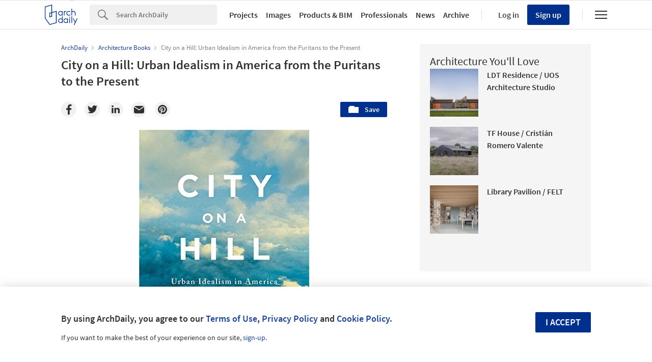

--- FILE ---
content_type: text/html; charset=utf-8
request_url: https://nrd.adsttc.com/api/v1/widgets/article-navigation/925116?site=us&d=20260126
body_size: 1442
content:
<a class='afd-article-navigation afd-article-navigation--prev afd-desktop-e' data='925267' href='/925267/tallest-office-tower-in-midtown-manhattan-tops-out?ad_medium=widget&amp;ad_name=navigation-prev' id='article-nav-prev'><div class='afd-article-navigation__arrow'><div class='afd-article-navigation__arrow-i'></div></div><div class='afd-article-navigation__info-container clearfix'><div class='afd-article-navigation__img' style='background-image: url(&#39;https://images.adsttc.com/media/images/5d88/8aad/284d/d143/1f00/01f0/thumb_jpg/1V_(c)_KPF.jpg?1569229461&#39;)'></div><div class='afd-article-navigation__data'><h3 class='afd-article-navigation__title'>Tallest Office Tower in Midtown Manhattan Tops Out</h3><div class='afd-article-navigation__subtitle'>Architecture News</div></div></div></a><a class='afd-article-navigation afd-article-navigation--next afd-desktop-e' data='925231' href='/925231/5-must-see-venues-at-the-2019-chicago-architecture-biennial?ad_medium=widget&amp;ad_name=navigation-next' id='article-nav-next'><div class='afd-article-navigation__arrow'><div class='afd-article-navigation__arrow-i'></div></div><div class='afd-article-navigation__info-container'><div class='afd-article-navigation__img' style='background-image: url(&#39;https://images.adsttc.com/media/images/5d86/3463/284d/d153/e100/01f2/thumb_jpg/copyright_laurianghinitoiu_cab2019_(22_of_39)_8751.jpg?1569076314&#39;)'></div><div class='afd-article-navigation__data'><h3 class='afd-article-navigation__title'>5 Must-See Venues at the 2019 Chicago Architecture Biennial</h3><div class='afd-article-navigation__subtitle'>Architecture News</div></div></div></a>

--- FILE ---
content_type: text/html; charset=utf-8
request_url: https://nft.adsttc.com/catalog/api/v1/us/widgets/longtail_products?site=us&ad_medium=widget&type=desktop&article_token=925116&widget_salt=6&d=20260126&geoip=US
body_size: 1645
content:
<h2 class='afd-title-widget'>Browse the Catalog</h2>
<ul class='related-products__list'>
<li class='related-products__item' data-insights-category='widget-longtail-products' data-insights-label='Holcim' data-insights-value='33248' data-insights-version='US-slot-1'>
<a class='related-products__link' href='https://www.archdaily.com/catalog/us/products/33248/recycled-construction-materials-ecocycle-holcim?ad_source=nimrod&amp;ad_medium=widget&amp;ad_content=single_longtail' title='Circular Construction - ECOCycle®'>
<figure>
<img alt='Circular Construction - ECOCycle®' class='b-lazy' data-pin-nopin='true' data-src='https://snoopy.archdaily.com/images/archdaily/catalog/uploads/photo/image/413065/01_-_COVER_Wood_Wharf__cosimomaffione__1_.jpg?width=350&amp;height=350&amp;format=webp'>
</figure>
<div class='related-products__text'>
<p class='related-products__company'>Holcim</p>
<h4 class='related-products__name'>Circular Construction - ECOCycle®</h4>
</div>
</a>
</li>
<li class='related-products__item' data-insights-category='widget-longtail-products' data-insights-label='Mitrex' data-insights-value='38390' data-insights-version='US-slot-2'>
<a class='related-products__link' href='https://www.archdaily.com/catalog/us/products/38390/prefabricated-cladding-walls-cladifab-mitrex?ad_source=nimrod&amp;ad_medium=widget&amp;ad_content=single_longtail' title='Prefabricated Cladding Walls - CladiFab'>
<figure>
<img alt='Prefabricated Cladding Walls - CladiFab' class='b-lazy' data-pin-nopin='true' data-src='https://snoopy.archdaily.com/images/archdaily/catalog/uploads/photo/image/410670/FAD_table.jpeg?width=350&amp;height=350&amp;format=webp'>
</figure>
<div class='related-products__text'>
<p class='related-products__company'>Mitrex</p>
<h4 class='related-products__name'>Prefabricated Cladding Walls - CladiFab</h4>
</div>
</a>
</li>
<li class='related-products__item' data-insights-category='widget-longtail-products' data-insights-label='Western Window Systems' data-insights-value='35814' data-insights-version='US-slot-3'>
<a class='related-products__link' href='https://www.archdaily.com/catalog/us/products/35814/pass-through-awning-window-series-7665-western-window-systems?ad_source=nimrod&amp;ad_medium=widget&amp;ad_content=single_longtail' title='Series 7665 Pass-Through Awning Window'>
<figure>
<img alt='Series 7665 Pass-Through Awning Window' class='b-lazy' data-pin-nopin='true' data-src='https://snoopy.archdaily.com/images/archdaily/catalog/uploads/photo/image/368693/Pass-Through-Awning-Window-Series-7665-Western-Window-Systems-03.jpg?width=350&amp;height=350&amp;format=webp'>
</figure>
<div class='related-products__text'>
<p class='related-products__company'>Western Window Systems</p>
<h4 class='related-products__name'>Series 7665 Pass-Through Awning Window</h4>
</div>
</a>
</li>
<li class='related-products__item' data-insights-category='widget-longtail-products' data-insights-label='Acoustical Surfaces' data-insights-value='38300' data-insights-version='US-slot-4'>
<a class='related-products__link' href='https://www.archdaily.com/catalog/us/products/38300/backfill-acoustic-panels-envirocoustic-wood-wool-acoustical-surfaces?ad_source=nimrod&amp;ad_medium=widget&amp;ad_content=single_longtail' title='Backfill Acoustic Panels - Envirocoustic™ Wood Wool'>
<figure>
<img alt='Backfill Acoustic Panels - Envirocoustic™ Wood Wool' class='b-lazy' data-pin-nopin='true' data-src='https://snoopy.archdaily.com/images/archdaily/catalog/uploads/photo/image/409235/Backfill-Acoustic-Panels-Envirocoustic-Wood-Wool-Acoustic-Surfaces-1.jpg?width=350&amp;height=350&amp;format=webp'>
</figure>
<div class='related-products__text'>
<p class='related-products__company'>Acoustical Surfaces</p>
<h4 class='related-products__name'>Backfill Acoustic Panels - Envirocoustic™ Wood Wool</h4>
</div>
</a>
</li>
<li class='related-products__item' data-insights-category='widget-longtail-products' data-insights-label='Sculptform' data-insights-value='35909' data-insights-version='US-slot-5'>
<a class='related-products__link' href='https://www.archdaily.com/catalog/us/products/35909/timber-cladding-at-the-pavilion-performing-arts-centre-sculptform?ad_source=nimrod&amp;ad_medium=widget&amp;ad_content=single_longtail' title='Timber Cladding at the Pavilion Performing Arts Centre'>
<figure>
<img alt='Timber Cladding at the Pavilion Performing Arts Centre' class='b-lazy' data-pin-nopin='true' data-src='https://snoopy.archdaily.com/images/archdaily/catalog/uploads/photo/image/369871/Timber-Cladding-Pavilion-Performing-Arts-Centre-Sculptform-01.jpeg?width=350&amp;height=350&amp;format=webp'>
</figure>
<div class='related-products__text'>
<p class='related-products__company'>Sculptform</p>
<h4 class='related-products__name'>Timber Cladding at the Pavilion Performing Arts Centre</h4>
</div>
</a>
</li>
<li class='related-products__item' data-insights-category='widget-longtail-products' data-insights-label='Goppion' data-insights-value='18094' data-insights-version='US-slot-6'>
<a class='related-products__link' href='https://www.archdaily.com/catalog/us/products/18094/display-cases-in-the-albukhary-gallery-goppion?ad_source=nimrod&amp;ad_medium=widget&amp;ad_content=single_longtail' title='Display Cases in The Albukhary Gallery'>
<figure>
<img alt='Display Cases in The Albukhary Gallery' class='b-lazy' data-pin-nopin='true' data-src='https://snoopy.archdaily.com/images/archdaily/catalog/uploads/photo/image/199134/British_Museum_-_Gallery_of_the_Islamic_World_005.JPG?width=350&amp;height=350&amp;format=webp'>
</figure>
<div class='related-products__text'>
<p class='related-products__company'>Goppion</p>
<h4 class='related-products__name'>Display Cases in The Albukhary Gallery</h4>
</div>
</a>
</li>
<li class='related-products__item afd-desktop-e' data-insights-category='widget-longtail-products' data-insights-label='FabriTRAK®' data-insights-value='14794' data-insights-version='US-slot-7'>
<a class='related-products__link' href='https://www.archdaily.com/catalog/us/products/14794/fabriart-custom-printed-acoustical-art-fabritrak?ad_source=nimrod&amp;ad_medium=widget&amp;ad_content=single_longtail' title='FabriPRINT™ Custom Printed Acoustical Art'>
<figure>
<img alt='FabriPRINT™ Custom Printed Acoustical Art' class='b-lazy' data-pin-nopin='true' data-src='https://snoopy.archdaily.com/images/archdaily/catalog/uploads/photo/image/254467/School_Library.jpg?width=350&amp;height=350&amp;format=webp'>
</figure>
<div class='related-products__text'>
<p class='related-products__company'>FabriTRAK®</p>
<h4 class='related-products__name'>FabriPRINT™ Custom Printed Acoustical Art</h4>
</div>
</a>
</li>
<li class='related-products__item afd-desktop-e' data-insights-category='widget-longtail-products' data-insights-label='Trimo' data-insights-value='21324' data-insights-version='US-slot-8'>
<a class='related-products__link' href='https://www.archdaily.com/catalog/us/products/21324/qbiss-one-for-renovation-trimo?ad_source=nimrod&amp;ad_medium=widget&amp;ad_content=single_longtail' title='Qbiss One and Trimoterm in Renovation'>
<figure>
<img alt='Qbiss One and Trimoterm in Renovation' class='b-lazy' data-pin-nopin='true' data-src='https://snoopy.archdaily.com/images/archdaily/catalog/uploads/photo/image/290222/08468.jpg?width=350&amp;height=350&amp;format=webp'>
</figure>
<div class='related-products__text'>
<p class='related-products__company'>Trimo</p>
<h4 class='related-products__name'>Qbiss One and Trimoterm in Renovation</h4>
</div>
</a>
</li>
<li class='related-products__item afd-desktop-e' data-insights-category='widget-longtail-products' data-insights-label='Fry Reglet' data-insights-value='30307' data-insights-version='US-slot-9'>
<a class='related-products__link' href='https://www.archdaily.com/catalog/us/products/30307/column-covers-fry-reglet?ad_source=nimrod&amp;ad_medium=widget&amp;ad_content=single_longtail' title='Column Cover Systems'>
<figure>
<img alt='Column Cover Systems' class='b-lazy' data-pin-nopin='true' data-src='https://snoopy.archdaily.com/images/archdaily/catalog/uploads/photo/image/330398/column-covers-fry-reglet_1.jpg?width=350&amp;height=350&amp;format=webp'>
</figure>
<div class='related-products__text'>
<p class='related-products__company'>Fry Reglet</p>
<h4 class='related-products__name'>Column Cover Systems</h4>
</div>
</a>
</li>
<li class='related-products__item afd-desktop-e' data-insights-category='widget-longtail-products' data-insights-label='Rodeca' data-insights-value='36956' data-insights-version='US-slot-10'>
<a class='related-products__link' href='https://www.archdaily.com/catalog/us/products/36956/urban-industrial-architecture-with-polycarbonate-rodeca?ad_source=nimrod&amp;ad_medium=widget&amp;ad_content=single_longtail' title='Urban Industrial Architecture with Polycarbonate'>
<figure>
<img alt='Urban Industrial Architecture with Polycarbonate' class='b-lazy' data-pin-nopin='true' data-src='https://snoopy.archdaily.com/images/archdaily/catalog/uploads/photo/image/385748/24-04_Charlton_WorkStack.jpg?width=350&amp;height=350&amp;format=webp'>
</figure>
<div class='related-products__text'>
<p class='related-products__company'>Rodeca</p>
<h4 class='related-products__name'>Urban Industrial Architecture with Polycarbonate</h4>
</div>
</a>
</li>
<li class='related-products__item afd-desktop-e' data-insights-category='widget-longtail-products' data-insights-label='Gres Aragón' data-insights-value='33032' data-insights-version='US-slot-11'>
<a class='related-products__link' href='https://www.archdaily.com/catalog/us/products/33032/ventilated-facade-in-residential-area-natura-homes-gres-aragon?ad_source=nimrod&amp;ad_medium=widget&amp;ad_content=single_longtail' title='Ventilated Facade in Residential area Natura Homes'>
<figure>
<img alt='Ventilated Facade in Residential area Natura Homes' class='b-lazy' data-pin-nopin='true' data-src='https://snoopy.archdaily.com/images/archdaily/catalog/uploads/photo/image/327272/Residential_area_Natura_Homes-Gres_Aragon-3.jpg?width=350&amp;height=350&amp;format=webp'>
</figure>
<div class='related-products__text'>
<p class='related-products__company'>Gres Aragón</p>
<h4 class='related-products__name'>Ventilated Facade in Residential area Natura Homes</h4>
</div>
</a>
</li>
<li class='related-products__item afd-desktop-e' data-insights-category='widget-longtail-products' data-insights-label='Fisher &amp; Paykel' data-insights-value='28749' data-insights-version='US-slot-12'>
<a class='related-products__link' href='https://www.archdaily.com/catalog/us/products/28749/kitchen-cooling-integrated-column-freezer-fisher-paykel?ad_source=nimrod&amp;ad_medium=widget&amp;ad_content=single_longtail' title='Kitchen Cooling - Integrated Column Freezer'>
<figure>
<img alt='Kitchen Cooling - Integrated Column Freezer' class='b-lazy' data-pin-nopin='true' data-src='https://snoopy.archdaily.com/images/archdaily/catalog/uploads/photo/image/282875/fp-02-RS4621FLJK1-RS7621SRK1-11-insitu-gal-cp.jpg?width=350&amp;height=350&amp;format=webp'>
</figure>
<div class='related-products__text'>
<p class='related-products__company'>Fisher &amp; Paykel</p>
<h4 class='related-products__name'>Kitchen Cooling - Integrated Column Freezer</h4>
</div>
</a>
</li>
</ul>
<a class="afd-widget-more-link afd-widget-more-link--right related-products__view-more" href="/catalog/us?ad_source=nimrod&amp;ad_medium=widget&amp;ad_content=single_longtail">More products »</a>


--- FILE ---
content_type: text/html; charset=utf-8
request_url: https://nrd.adsttc.com/api/v1/widgets/recommended-projects?site=us&ad_name=recommended-projects&ad_medium=widget&type=desktop&visitor_id=703389b2-fa80-71a3-9f34-0d477e063b45&d=20260126&geoip=US
body_size: 3453
content:
<div class='afd-recommended-projects__title-container'><h2 class='afd-recommended-projects__title'>Architecture You'll Love</h2></div><ul><li class='afd-widget-item'><figure><a class='afd-widget-item-thumb' data-insights-category='recommended-projects-widget' data-insights-label='default-nrd-thumb' data-insights-value='1002443' data-insights-version='0' href='/1002443/ldt-residence-uos-architecture-studio?ad_medium=widget&amp;ad_name=recommended-projects' title='LDT Residence / UOS Architecture Studio'><img alt='LDT Residence / UOS Architecture Studio © Indra Wiras' class='b-lazy' data-pin-nopin='true' data-src='https://snoopy.archdaily.com/images/archdaily/media/images/6489/d5b1/cb9c/4606/ffa7/b9c8/thumb_jpg/ldt-residence-uos-architecture-studio_1.jpg?1686754752&amp;format=webp&amp;width=95&amp;height=95&amp;crop=true' height='125' width='125'></a></figure><div class='widget-text'><h3 class='afd-widget-item-title'><a class='afd-widget-item-link' data-insights-category='recommended-projects-widget' data-insights-label='default-nrd' data-insights-value='1002443' data-insights-version='0' href='/1002443/ldt-residence-uos-architecture-studio?ad_medium=widget&amp;ad_name=recommended-projects' title='LDT Residence / UOS Architecture Studio'>LDT Residence / UOS Architecture Studio</a></h3><span class='afd-widget-item-hint'></span></div></li><li class='afd-widget-item'><figure><a class='afd-widget-item-thumb' data-insights-category='recommended-projects-widget' data-insights-label='default-nrd-thumb' data-insights-value='1003402' data-insights-version='1' href='/1003402/tf-house-cristian-romero-valente?ad_medium=widget&amp;ad_name=recommended-projects' title='TF House / Cristián Romero Valente'><img alt='TF House / Cristián Romero Valente © Marcos Zegers' class='b-lazy' data-pin-nopin='true' data-src='https://snoopy.archdaily.com/images/archdaily/media/images/64a3/536b/cb9c/464f/a63a/9d14/thumb_jpg/casa-tf-cristian-romero-valente_1.jpg?1688425333&amp;format=webp&amp;width=95&amp;height=95&amp;crop=true' height='125' width='125'></a></figure><div class='widget-text'><h3 class='afd-widget-item-title'><a class='afd-widget-item-link' data-insights-category='recommended-projects-widget' data-insights-label='default-nrd' data-insights-value='1003402' data-insights-version='1' href='/1003402/tf-house-cristian-romero-valente?ad_medium=widget&amp;ad_name=recommended-projects' title='TF House / Cristián Romero Valente'>TF House / Cristián Romero Valente</a></h3><span class='afd-widget-item-hint'></span></div></li><li class='afd-widget-item'><figure><a class='afd-widget-item-thumb' data-insights-category='recommended-projects-widget' data-insights-label='default-nrd-thumb' data-insights-value='1003339' data-insights-version='2' href='/1003339/library-pavilion-felt?ad_medium=widget&amp;ad_name=recommended-projects' title='Library Pavilion / FELT'><img alt='Library Pavilion / FELT © Stijn Bollaert' class='b-lazy' data-pin-nopin='true' data-src='https://snoopy.archdaily.com/images/archdaily/media/images/649f/2652/5921/180d/29d8/a0e1/thumb_jpg/library-pavilion-felt_23.jpg?1688151662&amp;format=webp&amp;width=95&amp;height=95&amp;crop=true' height='125' width='125'></a></figure><div class='widget-text'><h3 class='afd-widget-item-title'><a class='afd-widget-item-link' data-insights-category='recommended-projects-widget' data-insights-label='default-nrd' data-insights-value='1003339' data-insights-version='2' href='/1003339/library-pavilion-felt?ad_medium=widget&amp;ad_name=recommended-projects' title='Library Pavilion / FELT'>Library Pavilion / FELT</a></h3><span class='afd-widget-item-hint'></span></div></li></ul>


--- FILE ---
content_type: text/html; charset=utf-8
request_url: https://nrd.adsttc.com/api/v1/widgets/category?site=us&ad_name=category-history-article-show&ad_medium=widget&name=History&exclude=925116&add_title=more&type=desktop&article_token=925116&widget_salt=6&max_items=2&d=20260126&geoip=US
body_size: 2248
content:
<h2 class='afd-title-widget'>More History</h2><ul><li class='afd-widget-item'><figure><a class='afd-widget-item-thumb' data-insights-category='category-history-article-show-widget' data-insights-label='default-nrd-thumb' data-insights-value='1011726' data-insights-version='0' href='/1011726/midcentry-houses-today?ad_medium=widget&amp;ad_name=category-history-article-show' title='Midcentry Houses today'><img alt='Midcentry Houses today ' class='b-lazy' data-pin-nopin='true' data-src='https://snoopy.archdaily.com/images/archdaily/media/images/6593/d75b/f78d/e400/010b/dfa5/thumb_jpg/Midcentury_Houses_Today_cover.jpg?1704187753&amp;format=webp' height='125' width='125'></a></figure><div class='widget-text'><h3 class='afd-widget-item-title'><a class='afd-widget-item-link' data-insights-category='category-history-article-show-widget' data-insights-label='default-nrd' data-insights-value='1011726' data-insights-version='0' href='/1011726/midcentry-houses-today?ad_medium=widget&amp;ad_name=category-history-article-show' title='Midcentry Houses today'>Midcentry Houses today</a></h3><span class='afd-widget-item-hint'></span></div></li><li class='afd-widget-item'><figure><a class='afd-widget-item-thumb' data-insights-category='category-history-article-show-widget' data-insights-label='default-nrd-thumb' data-insights-value='869579' data-insights-version='1' href='/869579/lessons-for-students-in-architecture?ad_medium=widget&amp;ad_name=category-history-article-show' title='Lessons for Students in Architecture'><img alt='Lessons for Students in Architecture ' class='b-lazy' data-pin-nopin='true' data-src='https://snoopy.archdaily.com/images/archdaily/media/images/58f7/d3a4/e58e/ceac/3100/0692/thumb_jpg/open-uri20170419-7176-gkwa74.jpg?1492636577&amp;format=webp' height='125' width='125'></a></figure><div class='widget-text'><h3 class='afd-widget-item-title'><a class='afd-widget-item-link' data-insights-category='category-history-article-show-widget' data-insights-label='default-nrd' data-insights-value='869579' data-insights-version='1' href='/869579/lessons-for-students-in-architecture?ad_medium=widget&amp;ad_name=category-history-article-show' title='Lessons for Students in Architecture'>Lessons for Students in Architecture</a></h3><span class='afd-widget-item-hint'></span></div></li></ul>
<a title="History" class="afd-widget-more-link afd-widget-more-link--right" href="/search/projects/categories/history">More History »</a>


--- FILE ---
content_type: text/html; charset=utf-8
request_url: https://nrd.adsttc.com/api/v1/widgets/more-type?site=us&ad_name=architecture-books-article-show&ad_medium=widget&name=Architecture%20Books&exclude=925116&add_title=more&type=desktop&article_token=925116&widget_salt=6&max_items=2&d=20260126&geoip=US
body_size: 2437
content:
<h2 class='afd-title-widget'>More  Architecture Books</h2><ul><li class='afd-widget-item'><figure><a class='afd-widget-item-thumb' data-insights-category='architecture-books-article-show-widget' data-insights-label='default-nrd-thumb' data-insights-value='1037328' data-insights-version='0' href='/1037328/arquitecturas-contemporaneas-colombia?ad_medium=widget&amp;ad_name=architecture-books-article-show' title='Arquitecturas Contemporáneas. Colombia'><img alt='Arquitecturas Contemporáneas. Colombia Arquitecturas Contemporáneas. Colombia' class='b-lazy' data-pin-nopin='true' data-src='https://snoopy.archdaily.com/images/archdaily/media/images/6949/4bea/9d4e/bd00/013b/c028/thumb_jpg/TCP_12_Colombia.jpg?1766411258&amp;format=webp' height='125' width='125'></a></figure><div class='widget-text'><h3 class='afd-widget-item-title'><a class='afd-widget-item-link' data-insights-category='architecture-books-article-show-widget' data-insights-label='default-nrd' data-insights-value='1037328' data-insights-version='0' href='/1037328/arquitecturas-contemporaneas-colombia?ad_medium=widget&amp;ad_name=architecture-books-article-show' title='Arquitecturas Contemporáneas. Colombia'>Arquitecturas Contemporáneas. Colombia</a></h3><span class='afd-widget-item-hint'></span></div></li><li class='afd-widget-item'><figure><a class='afd-widget-item-thumb' data-insights-category='architecture-books-article-show-widget' data-insights-label='default-nrd-thumb' data-insights-value='1037863' data-insights-version='1' href='/1037863/observations-research-and-design?ad_medium=widget&amp;ad_name=architecture-books-article-show' title='Observations, Research, and Design'><img alt='Observations, Research, and Design Phaidon&#39;s Observation, Research, and Design book cover' class='b-lazy' data-pin-nopin='true' data-src='https://snoopy.archdaily.com/images/archdaily/media/images/6968/ee2e/60cb/5200/01b9/0460/thumb_jpg/9781837291977.jpg?1768484409&amp;format=webp' height='125' width='125'></a></figure><div class='widget-text'><h3 class='afd-widget-item-title'><a class='afd-widget-item-link' data-insights-category='architecture-books-article-show-widget' data-insights-label='default-nrd' data-insights-value='1037863' data-insights-version='1' href='/1037863/observations-research-and-design?ad_medium=widget&amp;ad_name=architecture-books-article-show' title='Observations, Research, and Design'>Observations, Research, and Design</a></h3><span class='afd-widget-item-hint'></span></div></li></ul>
<a class="afd-widget-more-link afd-widget-more-link--right" title="Architecture Books" href="/architecture-books">More Architecture Books »</a>


--- FILE ---
content_type: text/html; charset=utf-8
request_url: https://nft.adsttc.com/catalog/api/v1/us/widgets/shorthead_products?site=us&ad_medium=widget&type=desktop&article_token=925116&widget_salt=6&d=20260126&geoip=US
body_size: 564
content:
<h2 class='afd-title-widget'>Selected Products</h2>
<ul>
<li class='afd-widget-item' data-insights-category='widget-shorthead-products' data-insights-label='Goppion' data-insights-value='18095'>
<figure>
<a class='afd-widget-item-thumb' href='https://www.archdaily.com/catalog/us/products/18095/display-cases-in-stockholm-nationalmuseum-goppion?ad_source=nimrod&amp;ad_medium=widget&amp;ad_content=shorthead_products' title='Display Cases in Stockholm Nationalmuseum / Goppion'>
<img alt='Display Cases in Stockholm Nationalmuseum' class='b-lazy' data-pin-nopin='true' data-src='https://snoopy.archdaily.com/images/archdaily/catalog/uploads/photo/image/199132/Nationalmuseum__Stockholm_6.jpeg?width=350&amp;height=350&amp;format=webp' height='125' width='125'>
</a>
</figure>
<h3 class='afd-widget-item-title'>
<a class='afd-widget-item-link' href='https://www.archdaily.com/catalog/us/products/18095/display-cases-in-stockholm-nationalmuseum-goppion?ad_source=nimrod&amp;ad_medium=widget&amp;ad_content=shorthead_products' title='Display Cases in Stockholm Nationalmuseum / Goppion'>
Display Cases in Stockholm Nationalmuseum
<span class='title-division'>
&nbsp;|&nbsp;
</span>
<span class='title-secondary'>
Goppion
</span>
</a>
</h3>
</li>
<li class='afd-widget-item' data-insights-category='widget-shorthead-products' data-insights-label='Hisbalit' data-insights-value='25558'>
<figure>
<a class='afd-widget-item-thumb' href='https://www.archdaily.com/catalog/us/products/25558/mosaic-tiles-through-the-seven-seas-hisbalit?ad_source=nimrod&amp;ad_medium=widget&amp;ad_content=shorthead_products' title='Mosaic Tiles - Through the Seven Seas / Hisbalit'>
<img alt='Mosaic Tiles - Through the Seven Seas' class='b-lazy' data-pin-nopin='true' data-src='https://snoopy.archdaily.com/images/archdaily/catalog/uploads/photo/image/255761/THROUGH_THE_SEVEN_SEAS_JAPAN_OSAKA_RED_288__AMBIENTE.jpg?width=350&amp;height=350&amp;format=webp' height='125' width='125'>
</a>
</figure>
<h3 class='afd-widget-item-title'>
<a class='afd-widget-item-link' href='https://www.archdaily.com/catalog/us/products/25558/mosaic-tiles-through-the-seven-seas-hisbalit?ad_source=nimrod&amp;ad_medium=widget&amp;ad_content=shorthead_products' title='Mosaic Tiles - Through the Seven Seas / Hisbalit'>
Mosaic Tiles - Through the Seven Seas
<span class='title-division'>
&nbsp;|&nbsp;
</span>
<span class='title-secondary'>
Hisbalit
</span>
</a>
</h3>
</li>
<li class='afd-widget-item' data-insights-category='widget-shorthead-products' data-insights-label='Twelve Concept' data-insights-value='35326'>
<figure>
<a class='afd-widget-item-thumb' href='https://www.archdaily.com/catalog/us/products/35326/marble-and-porcelain-slabs-natural-materials-twelve-concept?ad_source=nimrod&amp;ad_medium=widget&amp;ad_content=shorthead_products' title='Marble and Porcelain Slabs: Natural Materials / Twelve Concept'>
<img alt='Marble and Porcelain Slabs: Natural Materials' class='b-lazy' data-pin-nopin='true' data-src='https://snoopy.archdaily.com/images/archdaily/catalog/uploads/photo/image/361920/61fd434442ed36732ca496e2_1901.jpg?width=350&amp;height=350&amp;format=webp' height='125' width='125'>
</a>
</figure>
<h3 class='afd-widget-item-title'>
<a class='afd-widget-item-link' href='https://www.archdaily.com/catalog/us/products/35326/marble-and-porcelain-slabs-natural-materials-twelve-concept?ad_source=nimrod&amp;ad_medium=widget&amp;ad_content=shorthead_products' title='Marble and Porcelain Slabs: Natural Materials / Twelve Concept'>
Marble and Porcelain Slabs: Natural Materials
<span class='title-division'>
&nbsp;|&nbsp;
</span>
<span class='title-secondary'>
Twelve Concept
</span>
</a>
</h3>
</li>
</ul>


--- FILE ---
content_type: text/javascript;charset=utf-8
request_url: https://p1cluster.cxense.com/p1.js
body_size: 99
content:
cX.library.onP1('sehe33e39nb4c45960jjl4m2');


--- FILE ---
content_type: text/javascript;charset=utf-8
request_url: https://id.cxense.com/public/user/id?json=%7B%22identities%22%3A%5B%7B%22type%22%3A%22ckp%22%2C%22id%22%3A%22mkvblo5svy96nx5w%22%7D%2C%7B%22type%22%3A%22lst%22%2C%22id%22%3A%22sehe33e39nb4c45960jjl4m2%22%7D%2C%7B%22type%22%3A%22cst%22%2C%22id%22%3A%22sehe33e39nb4c45960jjl4m2%22%7D%5D%7D&callback=cXJsonpCB1
body_size: 188
content:
/**/
cXJsonpCB1({"httpStatus":200,"response":{"userId":"cx:32o1441vuspjs58ztsxowtbr8:jpks5gi2fxo9","newUser":true}})